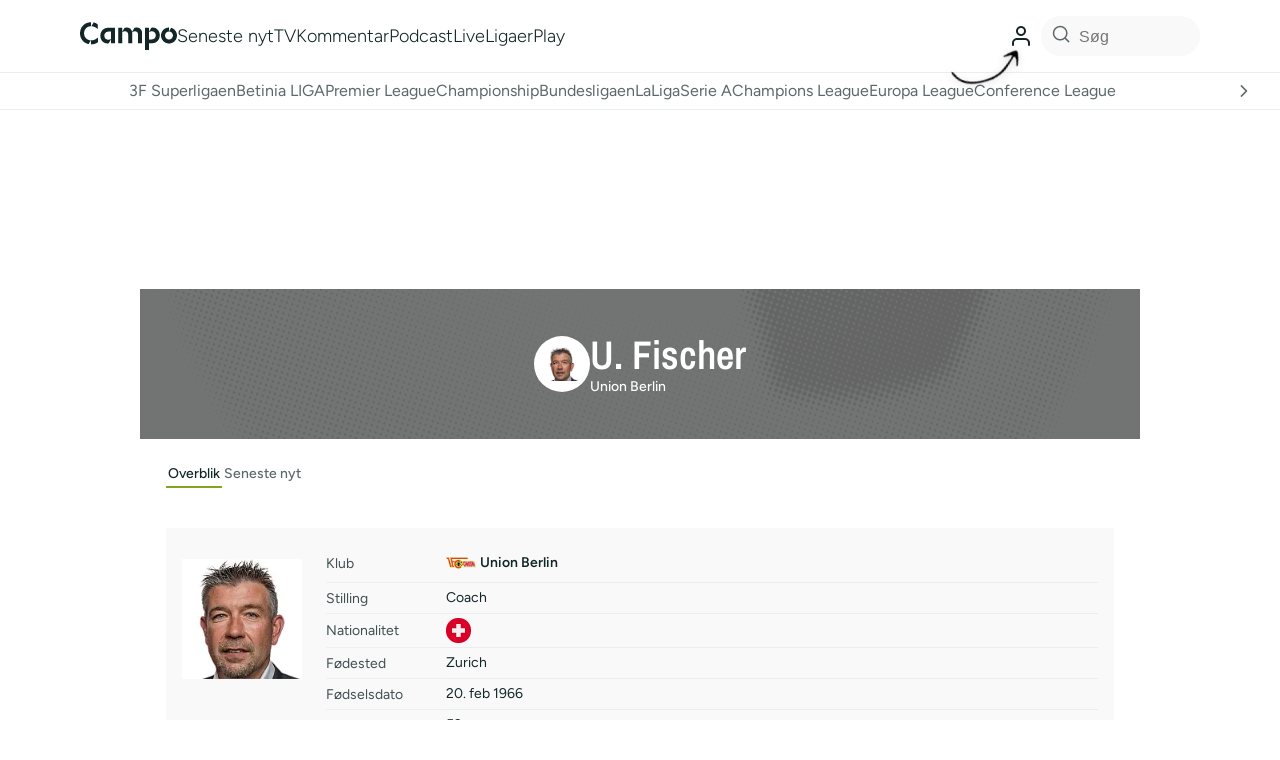

--- FILE ---
content_type: text/html; charset=utf-8
request_url: https://www.google.com/recaptcha/api2/aframe
body_size: 134
content:
<!DOCTYPE HTML><html><head><meta http-equiv="content-type" content="text/html; charset=UTF-8"></head><body><script nonce="XwDTZZky3QNVnrEJoc37dA">/** Anti-fraud and anti-abuse applications only. See google.com/recaptcha */ try{var clients={'sodar':'https://pagead2.googlesyndication.com/pagead/sodar?'};window.addEventListener("message",function(a){try{if(a.source===window.parent){var b=JSON.parse(a.data);var c=clients[b['id']];if(c){var d=document.createElement('img');d.src=c+b['params']+'&rc='+(localStorage.getItem("rc::a")?sessionStorage.getItem("rc::b"):"");window.document.body.appendChild(d);sessionStorage.setItem("rc::e",parseInt(sessionStorage.getItem("rc::e")||0)+1);localStorage.setItem("rc::h",'1768593446156');}}}catch(b){}});window.parent.postMessage("_grecaptcha_ready", "*");}catch(b){}</script></body></html>

--- FILE ---
content_type: application/javascript; charset=utf-8
request_url: https://fundingchoicesmessages.google.com/f/AGSKWxUWLztPykBsXEsYQcw42RCoPPV9qPffbAsgENnNzhbKjZCivrhe6JXMPhtAISgA7f1Di21Hxl4lGA6iqWTCR6rHe0vvK3apyE5KWxAjinjrs_nNMeTnTSWsqGfIaZfFQ52NkNauwg==?fccs=W251bGwsbnVsbCxudWxsLG51bGwsbnVsbCxudWxsLFsxNzY4NTkzNDQ2LDk4MTAwMDAwMF0sbnVsbCxudWxsLG51bGwsW251bGwsWzcsOSw2XSxudWxsLDIsbnVsbCwiZGEiLG51bGwsbnVsbCxudWxsLG51bGwsbnVsbCwxXSwiaHR0cHM6Ly9jYW1wby5kay9zdGFmZi91LWZpc2NoZXIvIixudWxsLFtbOCwiTTlsa3pVYVpEc2ciXSxbOSwiZW4tVVMiXSxbMTksIjIiXSxbMTcsIlswXSJdLFsyNCwiIl0sWzI1LCJbWzk1MzQwMjUyLDk1MzQwMjU0XV0iXSxbMjksImZhbHNlIl1dXQ
body_size: 217
content:
if (typeof __googlefc.fcKernelManager.run === 'function') {"use strict";this.default_ContributorServingResponseClientJs=this.default_ContributorServingResponseClientJs||{};(function(_){var window=this;
try{
var np=function(a){this.A=_.t(a)};_.u(np,_.J);var op=function(a){this.A=_.t(a)};_.u(op,_.J);op.prototype.getWhitelistStatus=function(){return _.F(this,2)};var pp=function(a){this.A=_.t(a)};_.u(pp,_.J);var qp=_.Zc(pp),rp=function(a,b,c){this.B=a;this.j=_.A(b,np,1);this.l=_.A(b,_.Nk,3);this.F=_.A(b,op,4);a=this.B.location.hostname;this.D=_.Dg(this.j,2)&&_.O(this.j,2)!==""?_.O(this.j,2):a;a=new _.Og(_.Ok(this.l));this.C=new _.bh(_.q.document,this.D,a);this.console=null;this.o=new _.jp(this.B,c,a)};
rp.prototype.run=function(){if(_.O(this.j,3)){var a=this.C,b=_.O(this.j,3),c=_.dh(a),d=new _.Ug;b=_.fg(d,1,b);c=_.C(c,1,b);_.hh(a,c)}else _.eh(this.C,"FCNEC");_.lp(this.o,_.A(this.l,_.Ae,1),this.l.getDefaultConsentRevocationText(),this.l.getDefaultConsentRevocationCloseText(),this.l.getDefaultConsentRevocationAttestationText(),this.D);_.mp(this.o,_.F(this.F,1),this.F.getWhitelistStatus());var e;a=(e=this.B.googlefc)==null?void 0:e.__executeManualDeployment;a!==void 0&&typeof a==="function"&&_.Qo(this.o.G,
"manualDeploymentApi")};var sp=function(){};sp.prototype.run=function(a,b,c){var d;return _.v(function(e){d=qp(b);(new rp(a,d,c)).run();return e.return({})})};_.Rk(7,new sp);
}catch(e){_._DumpException(e)}
}).call(this,this.default_ContributorServingResponseClientJs);
// Google Inc.

//# sourceURL=/_/mss/boq-content-ads-contributor/_/js/k=boq-content-ads-contributor.ContributorServingResponseClientJs.en_US.M9lkzUaZDsg.es5.O/d=1/exm=ad_blocking_detection_executable,kernel_loader,loader_js_executable,web_iab_tcf_v2_signal_executable/ed=1/rs=AJlcJMzanTQvnnVdXXtZinnKRQ21NfsPog/m=cookie_refresh_executable
__googlefc.fcKernelManager.run('\x5b\x5b\x5b7,\x22\x5b\x5bnull,\\\x22campo.dk\\\x22,\\\x22AKsRol-uFBYtjKANiK7jDCxQHUVwMoTO_F2SsHQ6TYfufTlispCI3ltJbWn8kOtvS6qUXrux86yX-JwlrDRb_GFJwPaxXXDrIoI_qhd0W76J_P6EkXRjMNcIcintOhRqw2URkqroFe4u2pCVVi_QIhm-z6Vv3RmklQ\\\\u003d\\\\u003d\\\x22\x5d,null,\x5b\x5bnull,null,null,\\\x22https:\/\/fundingchoicesmessages.google.com\/f\/AGSKWxUODmcdxd1soqPMA569eXr0u1xegj44i8uRxu2Xd8ra2LJ6gSolryG1XxwyLqxqfoWYeBDNes8MkZbuvj93toLUB_xsglq6gudFwNRLlg0fEjNs2Qc_KEcie_iiN9_8HGQmw7V5lQ\\\\u003d\\\\u003d\\\x22\x5d,null,null,\x5bnull,null,null,\\\x22https:\/\/fundingchoicesmessages.google.com\/el\/AGSKWxWF5k4tagZ15gLwbA5SEDXdLqRMGC8rhjivsfz8T7UjibU6BC36yYc2H6wIRrvm2ZgzdENZO-TWr6ZlJEfhfYDvlRRXYAXDaBadtt7qyJ8aFVH415VtfZtvXOYnKNF7qfz2_u7beA\\\\u003d\\\\u003d\\\x22\x5d,null,\x5bnull,\x5b7,9,6\x5d,null,2,null,\\\x22da\\\x22,null,null,null,null,null,1\x5d,null,\\\x22Indstillinger for privatliv og cookies\\\x22,\\\x22Luk\\\x22,null,null,null,\\\x22Administreret af Google. Overholder IAB\x27s TCF. CMP-id: 300\\\x22\x5d,\x5b3,1\x5d\x5d\x22\x5d\x5d,\x5bnull,null,null,\x22https:\/\/fundingchoicesmessages.google.com\/f\/AGSKWxUqOKaNB9JgtokCcq0DKtuSVMlulkHo1psVYrEHqoaD_0PV6HP5lZYanYmBv2UNv2DGiKkg5CGaL7_RUueW-lsoQiwdWIHDztfDFN1g5krIh2dWIKfy7QvG85McyCukDIEXxICp7g\\u003d\\u003d\x22\x5d\x5d');}

--- FILE ---
content_type: application/javascript; charset=utf-8
request_url: https://fundingchoicesmessages.google.com/f/AGSKWxX9mFDXvGgqsgDOYYD31z70k2GwJwQUJXLfU8TATLsvqNUt3QjyyPeqDzGLbRdQgSoL2yMVHchKKEWfhopriGM44uxdjB-bEJwVDV540YrJMP0PrExHZ0RSSMLniY0pOz1EZ_Ee4pRxCt_WUQ5z7U15GwKPrFZohKwIWFKvR5EIZzifIY27yU-ZewET/_.com/ads_/admicro__ad_harness./getadsettingsjs?/180x150-
body_size: -1291
content:
window['26aac0db-7d72-4f57-81be-9433c49f0793'] = true;